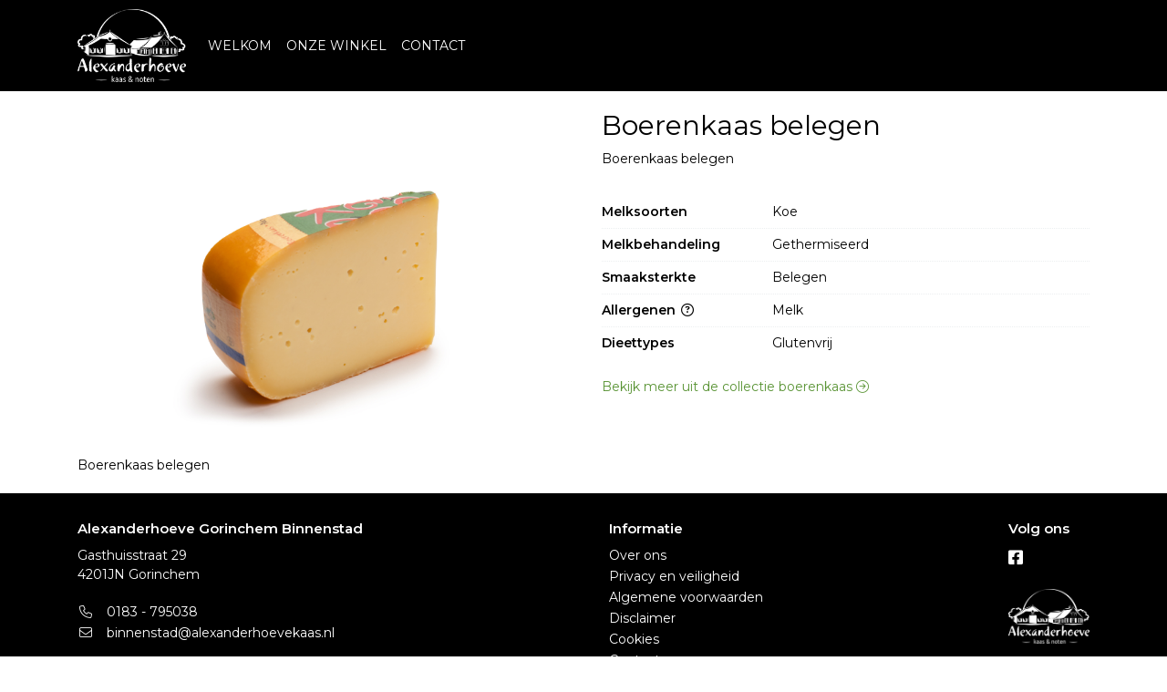

--- FILE ---
content_type: text/html; charset=utf-8
request_url: https://binnenstad.alexanderhoevekaas.nl/c/boerenkaas/p/boerenkaas-belegen-0a7210
body_size: 4816
content:
<!DOCTYPE html>
<html lang="nl">
<head>
    <title>Boerenkaas belegen - Alexanderhoeve Gorinchem Binnenstad</title>

    <meta charset="utf-8">
    <meta name="viewport" content="width=device-width, initial-scale=1, shrink-to-fit=no, viewport-fit=cover">
    <meta name="description" content="Boerenkaas belegen">
    <meta name="apple-mobile-web-app-title" content="Alexanderhoeve Gorinchem Binnenstad">
    <meta name="theme-color" content="#000000">
    <meta name="powered-by" content="Midmid">
    <meta property="og:title" content="Boerenkaas belegen - Alexanderhoeve Gorinchem Binnenstad">
    <meta property="og:image" content="https://alexanderhoeve.blob.core.windows.net/images/binnenstad/product/boerenkaas-belegen-0a7210_9e9a1a_lg.jpg?v=e885fcc3d3bf151ae5b5e149e1a1a251">
    <meta property="og:description" content="Boerenkaas belegen">
    
    <script type="application/ld&#x2B;json">
        {"@context":"https://schema.org","@type":"Product","name":"Boerenkaas belegen","description":"Boerenkaas belegen","image":"https://alexanderhoeve.blob.core.windows.net/images/binnenstad/product/boerenkaas-belegen-0a7210_9e9a1a_lg.jpg?v=e885fcc3d3bf151ae5b5e149e1a1a251","offers":{"@type":"Offer","url":"https://binnenstad.alexanderhoevekaas.nl/c/boerenkaas/p/boerenkaas-belegen-0a7210","availability":"https://schema.org/InStock","price":7.65,"priceCurrency":"EUR"}}
    </script>


    <link rel="preconnect" href="https://fonts.gstatic.com" crossorigin>
    <link rel="preconnect" href="https://fonts.googleapis.com" crossorigin>
    <link rel="preconnect" href="https://cdn.jsdelivr.net" crossorigin>
    <link rel="preconnect" href="https://kit.fontawesome.com" crossorigin>
    <link rel="preconnect" href="https://cdnjs.cloudflare.com" crossorigin>
    <link rel="preconnect" href="https://code.jquery.com" crossorigin>
    <link rel="preconnect" href="https://alexanderhoeve.blob.core.windows.net" crossorigin>

    

<link rel="stylesheet" href="https://fonts.googleapis.com/css2?family=Open+Sans:wght@300;400;600;700&display=swap">

    <link rel="stylesheet" href="https://fonts.googleapis.com/css2?family=Raleway:wght@300;400;500;600;700&display=swap" crossorigin="anonymous">
    <link rel="stylesheet" href="https://cdn.jsdelivr.net/npm/bootstrap@4.6.2/dist/css/bootstrap.min.css" integrity="sha384-xOolHFLEh07PJGoPkLv1IbcEPTNtaed2xpHsD9ESMhqIYd0nLMwNLD69Npy4HI+N" crossorigin="anonymous">
    <link rel="stylesheet" href="https://kit.fontawesome.com/a4b00b0bf2.css" crossorigin="anonymous">
    <link rel="stylesheet" href="https://cdnjs.cloudflare.com/ajax/libs/animate.css/4.1.1/animate.min.css" crossorigin="anonymous">
    <link rel="stylesheet" href="/css/defaults.css?v=zbvMBEcytJwaRyR14B2dsLfdvQvvS71HZtz5bYr4BP4">
    <link rel="stylesheet" href="/css/layout.css?v=rzHfXS9lIrLErzdCik-7hqGT26k89O1xLt2kpOIuWcU">
    <link rel="stylesheet" href="/css/layout.header.css?v=xbUJ_r_lAQpGHcQpaISqlqXUxYGl5wuRwtVrAkdbko4">
    <link rel="stylesheet" href="/css/layout.footer.css?v=GkuNGhLNj86oHYYVKx1OXh3_ShoEctQjQ-w1dfES9Mg">
    <link rel="stylesheet" href="/css/search.css?v=G9Qu6lPFK5pgEU6gmnwaOoUsA0dmaXHZ2zHhsM9095I">
    
    <link rel="stylesheet" href="https://cdn.jsdelivr.net/npm/flatpickr@4.6.13/dist/flatpickr.min.css" integrity="sha256-GzSkJVLJbxDk36qko2cnawOGiqz/Y8GsQv/jMTUrx1Q=" crossorigin="anonymous">
    <link rel="stylesheet" href="/css/quantityeditor.css?v=BYAnjhwbRfmGSUUCds_9CdFa2Uh4fP-iJqxOGQT4tDA" />
    <link rel="stylesheet" href="/css/product.css?v=3QyKtG2mBqQR17jHLvU1uyHzofnT3gqlsKVhLUrkCkc" />
    <link rel="stylesheet" href="/css/product.dialog.css?v=-fc0dHvbBafAqXgUGDboYH-yaH6tTMC3TF6Q4_jPaCQ">
    <link rel="stylesheet" href="/css/product.attributes.css?v=hU7C8a3eKNgkRDVPPviFCfyEcWFa4XcOX4lie1st9P8" />

    <link rel="stylesheet" href="https://fonts.googleapis.com/css2?family=Montserrat:wght@300;400;600&display=swap" crossorigin="anonymous" />
<link rel="stylesheet" href="/theme/alexanderhoeve/css/variables.css?v=tlDKOuZlrk57D-c_-0a0HW2hx2fgTcj_OV-ogSJSywo" />
<link rel="stylesheet" href="/theme/alexanderhoeve/css/defaults.css?v=UEV4_EiCdbOnZv6XXGRhIXHs_YPrpDMR7Jd1kxaZg50" />
<link rel="stylesheet" href="/theme/alexanderhoeve/css/layout.css?v=eoXTS465UOVOVHy5NEVPj1Jx_M_Ump25T4FCB7jjJDQ" />
<link rel="stylesheet" href="/theme/alexanderhoeve/css/experience.css?v=5u1Ans0vO5-NZUKAqQG67-RoVrznQtGARRheG1rCxjE" />

    

    <link rel="canonical" href="https://binnenstad.alexanderhoevekaas.nl/c/boerenkaas/p/boerenkaas-belegen-0a7210">
    <link rel="shortcut icon" href="https://alexanderhoeve.blob.core.windows.net/platform/alexanderhoeve-logo-wit.png" />
    <link rel="apple-touch-icon" href="https://alexanderhoeve.blob.core.windows.net/platform/alexanderhoeve-logo-wit.png" />
    <link rel="icon" type="image/png" href="https://alexanderhoeve.blob.core.windows.net/platform/alexanderhoeve-logo-wit.png" />

    

    <script async src="https://www.googletagmanager.com/gtag/js?id=G-Q3FW3RN2VF"></script>

    <script>
        window.dataLayer = window.dataLayer || [];
        function gtag(){dataLayer.push(arguments);}
        gtag('js', new Date());
        gtag('config', 'G-Q3FW3RN2VF');
    </script>



    

</head>
<body class="product boerenkaas-belegen-0a7210">
    


    
    

    
    

<header class="navbar navbar-expand-sm sticky-top">
    <div class="container">
        <button class="navbar-toggler" type="button" data-toggle="collapse" data-target="#navbar-top" aria-controls="navbarTogglerTop" aria-expanded="false" aria-label="Toon/Verberg menu">
            <i class="fas fa-bars"></i>
            <span class="navbar-toggler-desc">Menu</span>
        </button>

        
        
        
        <a href="/" class="navbar-brand-logo"><img src="https://alexanderhoeve.blob.core.windows.net/platform/alexanderhoeve-logo-wit.png" /></a>
        
        


        
        <div class="collapse navbar-collapse navbar-top" id="navbar-top">
            <ul class="navbar-nav navbar-nav-top">
                

<li class="nav-item" data-active="false">
    <a class="nav-link" href="/welkom-bij-alexanderhoeve-gorinchem-binnenstad">WELKOM</a>
</li>

<li class="nav-item" data-active="false">
    <a class="nav-link" href="/over-ons">ONZE WINKEL</a>
</li>

<li class="nav-item" data-active="false">
    <a class="nav-link" href="/contact">CONTACT</a>
</li>

                <li class="nav-item-account nav-item-account-mobile nav-item"><a href="/account" class="nav-link">Account</a></li>
            </ul>
        </div>
    </div>
</header>


    <div id="search">
    <form method="get" novalidate action="/search">
        <div class="container">
            <div class="input-group">
                <input type="text" id="Query" name="Query" class="form-control" placeholder="Waar ben je naar op zoek?" autocomplete="off" autocorrect="off" autocapitalize="off" spellcheck="false" />
                <div class="input-group-append">
                    <button type="submit" class="btn btn-search btn-append"><i class="fas fa-search"></i></button>
                </div>
            </div>
        </div>
    </form>
</div>

    <div class="body-content">
        <div class="container">
            

<div class="product-page product-body">
    <div class="product-left">
        
<div class="product-section product-images">
    <div class="product-image-default">
        <img srcset="https://alexanderhoeve.blob.core.windows.net/images/binnenstad/product/boerenkaas-belegen-0a7210_9e9a1a_sm.jpg?v=e885fcc3d3bf151ae5b5e149e1a1a251 256w, https://alexanderhoeve.blob.core.windows.net/images/binnenstad/product/boerenkaas-belegen-0a7210_9e9a1a_md.jpg?v=e885fcc3d3bf151ae5b5e149e1a1a251 512w, https://alexanderhoeve.blob.core.windows.net/images/binnenstad/product/boerenkaas-belegen-0a7210_9e9a1a_lg.jpg?v=e885fcc3d3bf151ae5b5e149e1a1a251 1024w"
            src="https://alexanderhoeve.blob.core.windows.net/images/binnenstad/product/boerenkaas-belegen-0a7210_9e9a1a_sm.jpg?v=e885fcc3d3bf151ae5b5e149e1a1a251" alt="Boerenkaas belegen" title="Boerenkaas belegen" />
    </div>
    
</div>

        
<div class="product-section product-description styled-text">
    <h6 class="d-md-none">Omschrijving</h6>
    <p>Boerenkaas belegen</p>
</div>

    </div>
    <div class="product-right">
        <div class="product-section product-intro">
            <h1>Boerenkaas belegen</h1>
            <p class="product-description-short mb-0">Boerenkaas belegen</p>
        </div>
        <div class="product-main">
            <form method="post" id="product-form" class="product-form" novalidate action="/c/boerenkaas/p/boerenkaas-belegen-0a7210">
                
<input type="hidden" id="Editor_Slug" name="Editor.Slug" value="boerenkaas-belegen-0a7210" />
<input type="hidden" data-val="true" data-val-number="BasePrice moet een nummer zijn." data-val-required="The BasePrice field is required." id="Editor_BasePrice" name="Editor.BasePrice" value="7,65" />
<input type="hidden" data-val="true" data-val-number="BaseMeasurementQuantity moet een nummer zijn." data-val-required="The BaseMeasurementQuantity field is required." id="Editor_BaseMeasurementQuantity" name="Editor.BaseMeasurementQuantity" value="500" />

                
                


                


                


                

                
            <input name="__RequestVerificationToken" type="hidden" value="CfDJ8IImm_O4nDNNltCwc2qQRbQYRgi2fpBEkBZHNKYbCTZ1pSXY0xJid8D-pYOQdMF0iIN5MYCcGxj0SLGVIVbvRmLEg1FeAO1zBIUk0cXMuDXYmA5M4mZLBIwi2F38MERA8WIvjFlfbtGQDhQBfuScwCI" /></form>
        </div>
        
<div class="product-section product-attribute-sets">



<div class="product-attribute product-attribute-inline">
    <label class="product-attribute-title" for="set_MilkTypes">Melksoorten</label>
    <div class="product-attribute-value">Koe</div>
</div>

<div class="product-attribute product-attribute-inline">
    <label class="product-attribute-title" for="set_MilkTreatment">Melkbehandeling</label>
    <div class="product-attribute-value">Gethermiseerd</div>
</div>

<div class="product-attribute product-attribute-inline">
    <label class="product-attribute-title" for="set_Graduation">Smaaksterkte</label>
    <div class="product-attribute-value">Belegen</div>
</div>















<div class="product-attribute product-attribute-inline">
    <label class="product-attribute-title" for="set_Allergens">Allergenen <i class="fa fa-question-circle-o" data-placement="top" data-toggle="tooltip" title="Ingredi&#xEB;nten die een allergische reactie kunnen veroorzaken."></i></label>
    <div class="product-attribute-value">Melk</div>
</div>









<div class="product-attribute product-attribute-inline">
    <label class="product-attribute-title" for="set_DietTypes">Dieettypes</label>
    <div class="product-attribute-value">Glutenvrij</div>
</div>




</div>

        


        
<div class="product-section product-collection">
    <a href="/c/boerenkaas">Bekijk meer uit de collectie boerenkaas <i class="fal fa-arrow-circle-right arrow-right"></i></a>
</div>

    </div>
</div>




        </div>
    </div>
    <footer>
    <div class="container">
        <div class="row">
            <div class="col-sm-auto mr-auto">
                <h6>Alexanderhoeve Gorinchem Binnenstad</h6>
                <address>
                    Gasthuisstraat 29<br/>
                    4201JN Gorinchem
                </address>
                <ul>
                    <li>
                        <a href="tel:0183 - 795038" class="footer-phone"><i class="fal fa-fw fa-phone"></i> 0183 - 795038</a>
                    </li>
                    <li><a href="mailto:binnenstad@alexanderhoevekaas.nl" class="footer-email"><i class="fal fa-fw fa-envelope"></i> binnenstad@alexanderhoevekaas.nl</a></li>
                </ul>
            </div>
            
            <div class="col-sm-auto mr-auto">
                <h6>Informatie</h6>
                <ul>
                    <li><a href="/over-ons">Over ons</a></li>
                    <li><a href="/privacy-en-veiligheid">Privacy en veiligheid</a></li>
                    <li><a href="/algemene-voorwaarden">Algemene voorwaarden</a></li>
                    <li><a href="/disclaimer">Disclaimer</a></li>
                    <li><a href="/cookies">Cookies</a></li>
                    <li><a href="/contact">Contact</a></li>
                </ul>
            </div>
            <div class="col-sm-auto">
                <div>
                    <h6>Volg ons</h6>
                    <div class="footer-social-media">
                            <a href="https://www.facebook.com/alexanderhoevegorinchem/" title="Volg Alexanderhoeve Gorinchem Binnenstad op Facebook" target="_blank"><i class="fa fa-facebook-square"></i></a>
                    </div>
                </div>
                <div class="footer-logo">
                    <img src="https://alexanderhoeve.blob.core.windows.net/platform/alexanderhoeve-logo-wit.png" class="img-fluid" title="Alexanderhoeve Gorinchem Binnenstad" alt="Alexanderhoeve Gorinchem Binnenstad" />
                </div>
            </div>
        </div>
    </div>
</footer>

    

<div class="powered-by dark">
    <div class="container">
        


<div class="choose-language">
    <form method="post" action="/language">
        <label>Taal</label>
        <select name="Culture" id="Culture" tabindex="-1" onchange="this.form.submit();" data-val="true" data-val-required="The Name field is required."><option selected="selected" value="nl-NL">Nederlands</option>
<option value="en-US">English</option>
<option value="fr-FR">fran&#xE7;ais</option>
<option value="de-DE">Deutsch</option>
<option value="es-ES">espa&#xF1;ol</option>
<option value="it-IT">italiano</option>
</select>
    <input name="__RequestVerificationToken" type="hidden" value="CfDJ8IImm_O4nDNNltCwc2qQRbQYRgi2fpBEkBZHNKYbCTZ1pSXY0xJid8D-pYOQdMF0iIN5MYCcGxj0SLGVIVbvRmLEg1FeAO1zBIUk0cXMuDXYmA5M4mZLBIwi2F38MERA8WIvjFlfbtGQDhQBfuScwCI" /></form>
</div>

        
<div class="partners">
        <img src="https://midmid.blob.core.windows.net/paymentmethods/payondeliveryv2.png" title="Pay on delivery" loading="lazy" class="partner payment-partner" />
</div>

        <div class="midmid">
            <a href="https://www.midmid.nl" title="Powered by Midmid." target="_blank"><i class="fa fa-plug"></i> Wij draaien op Midmid</a>
        </div>
    </div>
</div>



    <script src="https://code.jquery.com/jquery-3.6.0.min.js" integrity="sha256-/xUj+3OJU5yExlq6GSYGSHk7tPXikynS7ogEvDej/m4=" crossorigin="anonymous"></script>
    <script src="https://cdn.jsdelivr.net/npm/bootstrap@4.6.2/dist/js/bootstrap.bundle.min.js" integrity="sha384-Fy6S3B9q64WdZWQUiU+q4/2Lc9npb8tCaSX9FK7E8HnRr0Jz8D6OP9dO5Vg3Q9ct" crossorigin="anonymous"></script>
    <script src="/common/js/submit.js?v=5f85563082880cb6b19f8e7d8ca19bf4"></script>
    <script src="/common/js/submit.files.js?v=654dcfa4f9dd07cb2f14cc22acc50feb"></script>
    <script src="/common/js/address.js?v=ae93841a644fcf4a29518187ad1d1775"></script>
    <script src="/_content/Midmid.Web/js/validation.js?v=3.1.7"></script>
    <script src="/js/shared.js?v=ohyq-q8iPRxAkWxdFbH0EZC8mMzKE7YpZj_0PDQtvxU"></script>
    <script src="/js/init.js?v=mUlRWEGwAPc40VZR23xbjAGaIa31QjXpKTrIb17ubFQ"></script>
    <script src="/js/search.js?v=sT5L2iyKzpuCX5hIBIb1uxjcuPGSQDgD43cGnc8zbuY"></script>
    
    <script src="https://cdn.jsdelivr.net/npm/flatpickr@4.6.13/dist/flatpickr.min.js" integrity="sha256-Huqxy3eUcaCwqqk92RwusapTfWlvAasF6p2rxV6FJaE=" crossorigin="anonymous"></script>
<script src="https://cdn.jsdelivr.net/npm/flatpickr@4.6.13/dist/l10n/de.js" integrity="sha256-i8+L+31ossi5nSCCJXxe9SPIwa/GLJT2qprrb7d7kzg=" crossorigin="anonymous"></script>
<script src="https://cdn.jsdelivr.net/npm/flatpickr@4.6.13/dist/l10n/it.js" integrity="sha256-gaWVqfkIK6tULoU2T1KYrgzbutxk2XvQ0rVjTWRt/mE=" crossorigin="anonymous"></script>
<script src="https://cdn.jsdelivr.net/npm/flatpickr@4.6.13/dist/l10n/nl.js" integrity="sha256-7e6dIzdvyM9X1QoY5wkjIBt648fCq36ewEAdTiV7h4g=" crossorigin="anonymous"></script>
<script src="https://cdn.jsdelivr.net/npm/flatpickr@4.6.13/dist/l10n/fr.js" integrity="sha256-+xpDzJZ/BxtMFrLCduljhDclmRS8Gr2W3UpKAxMBC9g=" crossorigin="anonymous"></script>
<script src="https://cdn.jsdelivr.net/npm/flatpickr@4.6.13/dist/l10n/es.js" integrity="sha256-G5b/9Xk32jhqv0GG6ZcNalPQ+lh/ANEGLHYV6BLksIw=" crossorigin="anonymous"></script>
</partial>
    <script src="/js/quantityeditor.js?v=YqfhBVLIdBQYjfn3bXTpCN9ZO2c5P6CIH58nhiRd3DE"></script>
    <script src="/js/product.js?v=t6hDbFwpEVAlpoOCmimsSe-cVk5CuDv0ToBA6KcVGYY"></script>
    

    
</body>
</html>



--- FILE ---
content_type: text/css
request_url: https://binnenstad.alexanderhoevekaas.nl/theme/alexanderhoeve/css/defaults.css?v=UEV4_EiCdbOnZv6XXGRhIXHs_YPrpDMR7Jd1kxaZg50
body_size: -4
content:
html
{
    font-family: 'Montserrat', var(--font-family-sans-serif), var(--emoji-font-families), var(--font-family-font-awesome);
}
body
{
    font-family: 'Montserrat', var(--font-family-sans-serif), var(--emoji-font-families), var(--font-family-font-awesome);
}


--- FILE ---
content_type: text/css
request_url: https://binnenstad.alexanderhoevekaas.nl/theme/alexanderhoeve/css/experience.css?v=5u1Ans0vO5-NZUKAqQG67-RoVrznQtGARRheG1rCxjE
body_size: 301
content:
.checkout-steps
{
    width: 100%;
    border: none;
    padding: 0;
    margin-bottom: 30px;
}
.checkout-steps .checkout-step
{
    position: relative;
    width: calc(100% / 4);
    color: var(--checkout-step-text-color);
    font-weight: normal!important;
    padding-top: 10px;
    padding-bottom: 16px;
    border-bottom: 1px solid var(--default-border-color);
}
.checkout-steps.steps-5 .checkout-step
{
    width: calc(100% / 5);
}
.checkout-steps.steps-6 .checkout-step
{
    width: calc(100% / 6);
}

.checkout-steps .checkout-step:after
{
    content: "";
}
.checkout-steps .checkout-step.current
{
    color: #000000;
    font-weight: 600!important;
    border-bottom-color: #000000;
}

.location-finder-item .tel::before,
.location-finder-item .mail::before,
.location-finder-item .www::before
{
    font-family: var(--font-family-font-awesome);
    font-weight: 300;
    width: 24px;
    color: var(--link-color);
    display: inline-block;
}
.location-finder-item .tel::before
{
    content: '\f095';
}
.location-finder-item .mail::before
{
    content: '\f1fa';
}
.location-finder-item.shop .www::before
{
    content: '\f291';
}
.location-finder-item.site .www::before
{
    content: '\f0ac';
}
